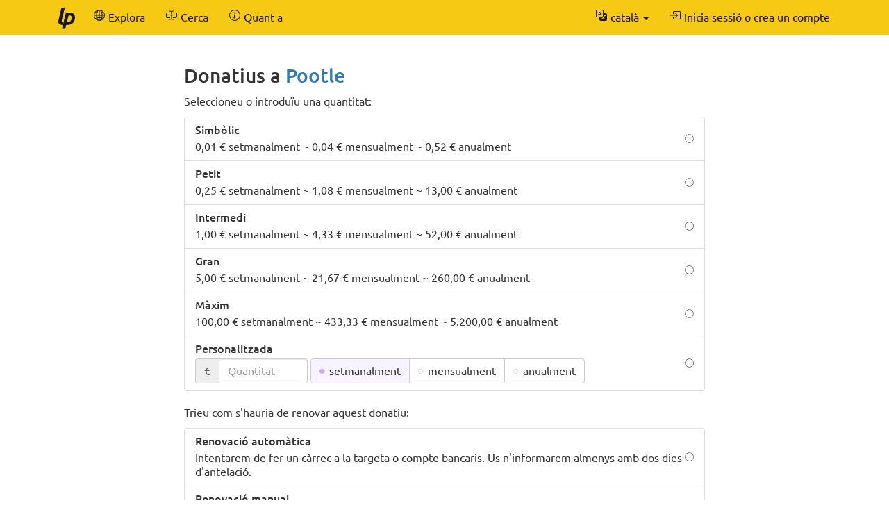

--- FILE ---
content_type: text/html; charset=UTF-8
request_url: https://ca.liberapay.com/Pootle/donate
body_size: 7427
content:
<!DOCTYPE html>
<html lang="ca">
<head prefix="og: http://ogp.me/ns#">
    <meta name="robots" content="noindex,nofollow" />
    <meta property="og:title" content="Fes un donatiu a Pootle via Liberapay">
    <meta property="og:type" content="profile">
    <meta property="og:url" content="https://ca.liberapay.com/Pootle">
    <meta property="og:image" content="https://seccdn.libravatar.org/avatar/342a799f90232fab75cd3efb65c3162f?s=160&amp;d=404">
    <meta property="og:site_name" content="Liberapay">
    <meta name="twitter:card" content="summary">
    <meta name="twitter:site" content="@liberapay">

    <meta property="og:description"
          content="Doneu suport a la tasca de Pootle amb un donatiu recurrent.">
    <title>Fes un donatiu a Pootle via Liberapay</title>
    <meta name="viewport" content="width=device-width, initial-scale=1.0">
    <link rel="icon" href="https://liberapay.com/assets/liberapay/icon-v2_black.16.png?etag=.wZt5I4nZtUhMZQ5YegTNnA~~" type="image/png">
    <link rel="apple-touch-icon" href="https://liberapay.com/assets/liberapay/icon-v2_black-on-yellow.200.png?etag=.KRU9oDkj1mlMXWqrHpaKQA~~">
    <link rel="stylesheet" href="https://liberapay.com/assets/bootstrap/css/bootstrap.css?etag=.QF5-y8SXOVcNb2niAR7AgQ~~">
    <link rel="stylesheet" href="https://liberapay.com/assets/fonts.css?etag=.74A4YDsikXXAnCcwkxHRkA~~" type="text/css">
    <link rel="stylesheet" href="https://liberapay.com/assets/base.css?etag=.DXQ43T3SSQOmTq3E8A40hA~~" type="text/css">
        <link rel="alternate" hreflang="x-default" href="https://liberapay.com/Pootle/donate" />
            <link rel="alternate" hreflang="ca" href="https://ca.liberapay.com/Pootle/donate" />
            <link rel="alternate" hreflang="da" href="https://da.liberapay.com/Pootle/donate" />
            <link rel="alternate" hreflang="de" href="https://de.liberapay.com/Pootle/donate" />
            <link rel="alternate" hreflang="en" href="https://en.liberapay.com/Pootle/donate" />
            <link rel="alternate" hreflang="es" href="https://es.liberapay.com/Pootle/donate" />
            <link rel="alternate" hreflang="eo" href="https://eo.liberapay.com/Pootle/donate" />
            <link rel="alternate" hreflang="fr" href="https://fr.liberapay.com/Pootle/donate" />
            <link rel="alternate" hreflang="ga" href="https://ga.liberapay.com/Pootle/donate" />
            <link rel="alternate" hreflang="id" href="https://id.liberapay.com/Pootle/donate" />
            <link rel="alternate" hreflang="it" href="https://it.liberapay.com/Pootle/donate" />
            <link rel="alternate" hreflang="hu" href="https://hu.liberapay.com/Pootle/donate" />
            <link rel="alternate" hreflang="ms" href="https://ms.liberapay.com/Pootle/donate" />
            <link rel="alternate" hreflang="nl" href="https://nl.liberapay.com/Pootle/donate" />
            <link rel="alternate" hreflang="nb" href="https://nb.liberapay.com/Pootle/donate" />
            <link rel="alternate" hreflang="pl" href="https://pl.liberapay.com/Pootle/donate" />
            <link rel="alternate" hreflang="pt" href="https://pt.liberapay.com/Pootle/donate" />
            <link rel="alternate" hreflang="ro" href="https://ro.liberapay.com/Pootle/donate" />
            <link rel="alternate" hreflang="sk" href="https://sk.liberapay.com/Pootle/donate" />
            <link rel="alternate" hreflang="fi" href="https://fi.liberapay.com/Pootle/donate" />
            <link rel="alternate" hreflang="sv" href="https://sv.liberapay.com/Pootle/donate" />
            <link rel="alternate" hreflang="tr" href="https://tr.liberapay.com/Pootle/donate" />
            <link rel="alternate" hreflang="cs" href="https://cs.liberapay.com/Pootle/donate" />
            <link rel="alternate" hreflang="el" href="https://el.liberapay.com/Pootle/donate" />
            <link rel="alternate" hreflang="ru" href="https://ru.liberapay.com/Pootle/donate" />
            <link rel="alternate" hreflang="uk" href="https://uk.liberapay.com/Pootle/donate" />
            <link rel="alternate" hreflang="zh-hans" href="https://zh-hans.liberapay.com/Pootle/donate" />
            <link rel="alternate" hreflang="zh-hant" href="https://zh-hant.liberapay.com/Pootle/donate" />
            <link rel="alternate" hreflang="ja" href="https://ja.liberapay.com/Pootle/donate" />
            <link rel="alternate" hreflang="ko" href="https://ko.liberapay.com/Pootle/donate" />
    <meta name="theme-color" content="#f6c915">
</head>
<body>

    <nav class="navbar navbar-liberapay navbar-static-top navbar-collapse"
         id="navbar">
        <div class="container">
            <ul class="nav navbar-nav pull-right navbar-always">
                <li class="collapsed">
                    <a role="button" class="collapsed" data-toggle="collapse"
                       data-target="#navbar-liberapay-collapse" data-parent="#navbar"
                       aria-expanded="false">
                        <span class="sr-only">Canvia la barra de navegació</span>
                                <span aria-hidden="true" ><svg class="icon icon-16"><use xlink:href="/assets/icons.svg?etag=.ph_WoXJMP5d_eJsM0dDKLw~~#list"/></svg></span>

                    </a>
                </li>
<li class="dropdown dropdown-hover locale">
    <button class="dropdown-toggle navbar-btn" type="button"
            data-toggle="dropdown"
            title="Canvia a una altra llengua">
                <span aria-hidden="true" ><svg class="icon icon-16"><use xlink:href="/assets/icons.svg?etag=.ph_WoXJMP5d_eJsM0dDKLw~~#translate"/></svg></span>

        <span class="text">català</span>
        <span class="caret"></span>
    </button>
    <ul class="dropdown-menu dropdown-menu-right">
        <li  class="active"             ><a href="https://ca.liberapay.com/Pootle/donate" rel="alternate" hreflang="ca"
                ><span lang="ca">Català</span> &nbsp; <small>(2 % traduït automàticament)</small></a></li>
        <li             ><a href="https://da.liberapay.com/Pootle/donate" rel="alternate" hreflang="da"
                ><span lang="da">Dansk</span> &nbsp; <small>(2 % traduït automàticament)</small></a></li>
        <li             ><a href="https://de.liberapay.com/Pootle/donate" rel="alternate" hreflang="de"
                ><span lang="de">Deutsch</span></a></li>
        <li             ><a href="https://en.liberapay.com/Pootle/donate" rel="alternate" hreflang="en"
                ><span lang="en">English</span></a></li>
        <li             ><a href="https://es.liberapay.com/Pootle/donate" rel="alternate" hreflang="es"
                ><span lang="es">Español</span></a></li>
        <li             ><a href="https://eo.liberapay.com/Pootle/donate" rel="alternate" hreflang="eo"
                ><span lang="eo">Esperanto</span></a></li>
        <li             ><a href="https://fr.liberapay.com/Pootle/donate" rel="alternate" hreflang="fr"
                ><span lang="fr">Français</span></a></li>
        <li             ><a href="https://ga.liberapay.com/Pootle/donate" rel="alternate" hreflang="ga"
                ><span lang="ga">Gaeilge</span> &nbsp; <small>(2 % traduït automàticament)</small></a></li>
        <li             ><a href="https://id.liberapay.com/Pootle/donate" rel="alternate" hreflang="id"
                ><span lang="id">Indonesia</span></a></li>
        <li             ><a href="https://it.liberapay.com/Pootle/donate" rel="alternate" hreflang="it"
                ><span lang="it">Italiano</span> &nbsp; <small>(3 % traduït automàticament)</small></a></li>
        <li             ><a href="https://hu.liberapay.com/Pootle/donate" rel="alternate" hreflang="hu"
                ><span lang="hu">Magyar</span> &nbsp; <small>(2 % traduït automàticament)</small></a></li>
        <li             ><a href="https://ms.liberapay.com/Pootle/donate" rel="alternate" hreflang="ms"
                ><span lang="ms">Melayu</span> &nbsp; <small>(6 % traduït automàticament)</small></a></li>
        <li             ><a href="https://nl.liberapay.com/Pootle/donate" rel="alternate" hreflang="nl"
                ><span lang="nl">Nederlands</span></a></li>
        <li             ><a href="https://nb.liberapay.com/Pootle/donate" rel="alternate" hreflang="nb"
                ><span lang="nb">Norsk bokmål</span> &nbsp; <small>(20 % traduït automàticament)</small></a></li>
        <li             ><a href="https://pl.liberapay.com/Pootle/donate" rel="alternate" hreflang="pl"
                ><span lang="pl">Polski</span></a></li>
        <li             ><a href="https://pt.liberapay.com/Pootle/donate" rel="alternate" hreflang="pt"
                ><span lang="pt">Português</span> &nbsp; <small>(2 % traduït automàticament)</small></a></li>
        <li             ><a href="https://ro.liberapay.com/Pootle/donate" rel="alternate" hreflang="ro"
                ><span lang="ro">Română</span> &nbsp; <small>(1 % encara sense traduir)</small></a></li>
        <li             ><a href="https://sk.liberapay.com/Pootle/donate" rel="alternate" hreflang="sk"
                ><span lang="sk">Slovenčina</span> &nbsp; <small>(6 % traduït automàticament)</small></a></li>
        <li             ><a href="https://fi.liberapay.com/Pootle/donate" rel="alternate" hreflang="fi"
                ><span lang="fi">Suomi</span> &nbsp; <small>(8 % traduït automàticament)</small></a></li>
        <li             ><a href="https://sv.liberapay.com/Pootle/donate" rel="alternate" hreflang="sv"
                ><span lang="sv">Svenska</span> &nbsp; <small>(4 % traduït automàticament)</small></a></li>
        <li             ><a href="https://tr.liberapay.com/Pootle/donate" rel="alternate" hreflang="tr"
                ><span lang="tr">Türkçe</span> &nbsp; <small>(2 % traduït automàticament)</small></a></li>
        <li             ><a href="https://cs.liberapay.com/Pootle/donate" rel="alternate" hreflang="cs"
                ><span lang="cs">Čeština</span></a></li>
        <li             ><a href="https://el.liberapay.com/Pootle/donate" rel="alternate" hreflang="el"
                ><span lang="el">Ελληνικά</span> &nbsp; <small>(7 % traduït automàticament)</small></a></li>
        <li             ><a href="https://ru.liberapay.com/Pootle/donate" rel="alternate" hreflang="ru"
                ><span lang="ru">Русский</span> &nbsp; <small>(6 % traduït automàticament)</small></a></li>
        <li             ><a href="https://uk.liberapay.com/Pootle/donate" rel="alternate" hreflang="uk"
                ><span lang="uk">Українська</span> &nbsp; <small>(5 % traduït automàticament)</small></a></li>
        <li             ><a href="https://zh-hans.liberapay.com/Pootle/donate" rel="alternate" hreflang="zh-hans"
                ><span lang="zh-hans">中文 (简体)</span></a></li>
        <li             ><a href="https://zh-hant.liberapay.com/Pootle/donate" rel="alternate" hreflang="zh-hant"
                ><span lang="zh-hant">中文 (繁體)</span> &nbsp; <small>(8 % traduït automàticament)</small></a></li>
        <li             ><a href="https://ja.liberapay.com/Pootle/donate" rel="alternate" hreflang="ja"
                ><span lang="ja">日本語</span> &nbsp; <small>(3 % traduït automàticament)</small></a></li>
        <li             ><a href="https://ko.liberapay.com/Pootle/donate" rel="alternate" hreflang="ko"
                ><span lang="ko">한국어</span> &nbsp; <small>(30 % traduït automàticament)</small></a></li>
        <li role="separator" class="divider"></li>
        <li><a href="https://hosted.weblate.org/engage/liberapay/?utm_source=liberapay-navbar"
               target="_blank" rel="noopener noreferrer"
               >        <span aria-hidden="true" ><svg class="icon icon-16"><use xlink:href="/assets/icons.svg?etag=.ph_WoXJMP5d_eJsM0dDKLw~~#box-arrow-up-right"/></svg></span>
&nbsp;Ajudeu-nos a traduir Liberapay</a></li>
    </ul>
</li>
                <li>    <form action="/sign-in" method="GET" >
        <button class="navbar-btn" name="back_to" value="/Pootle/donate">        <span aria-hidden="true" ><svg class="icon icon-16"><use xlink:href="/assets/icons.svg?etag=.ph_WoXJMP5d_eJsM0dDKLw~~#box-arrow-in-right"/></svg></span>
<span class="text">Inicia sessió o crea un compte</span>
        </button>
    </form>
</li>
            </ul>
            <div class="collapse navbar-collapse navbar-left" id="navbar-liberapay-collapse">
            <ul class="nav navbar-nav">
                <li class="hidden-xs">
                    <a class="navbar-brand" href="/">        <span aria-hidden="true"  title="Inici"><svg class="icon icon-32"><use xlink:href="/assets/icons.svg?etag=.ph_WoXJMP5d_eJsM0dDKLw~~#liberapay"/></svg></span>
        <span class="sr-only">Inici</span>
</a></li>
                <li class="visible-xs">
                    <a href="/">        <span aria-hidden="true" ><svg class="icon icon-16"><use xlink:href="/assets/icons.svg?etag=.ph_WoXJMP5d_eJsM0dDKLw~~#house"/></svg></span>
 <span>Inici</span></a></li>
                        <li>
                <div class="dropdown dropdown-hover">
                    <a class="dropdown-toggle navbar-btn "
                       href="/explore" data-toggle="dropdown" aria-expanded="true">
                                <span aria-hidden="true" ><svg class="icon icon-16"><use xlink:href="/assets/icons.svg?etag=.ph_WoXJMP5d_eJsM0dDKLw~~#globe2"/></svg></span>

                        <span>Explora</span>
                    </a>
                        <ul class="dropdown-menu">            <li>
                <a href="/explore/"> Resum</a>
        </li>
        <li>
                <a href="/explore/recipients"> Destinataris</a>
        </li>
        <li>
                <a href="/explore/hopefuls"> Esperançats</a>
        </li>
        <li>
                <a href="/explore/pledges"> Donatius sense reclamar</a>
        </li>
        <li>
                <a href="/explore/repositories"> Repositoris</a>
        </li>
        <li>
                <a href="/explore/elsewhere"> Xarxes socials</a>
        </li>

</ul>
                </div>
        </li>
        <li>
                <div class="dropdown dropdown-hover">
                    <a class="dropdown-toggle navbar-btn dropdown-toggle-form"
                       href="/search" data-toggle="dropdown" aria-expanded="true">
                                <span aria-hidden="true" ><svg class="icon icon-16"><use xlink:href="/assets/icons.svg?etag=.ph_WoXJMP5d_eJsM0dDKLw~~#input-cursor-text"/></svg></span>

                        <span>Cerca</span>
                    </a>
                        <div class="dropdown-menu" role="search">    <form action="/search" class="search" method="get">
        <div class="form-group">
            <div class="input-group">
                <input type="text" name="q" class="form-control search"
                       placeholder="Cerca a Liberapay"
                       value=""
                       
 autocomplete="off"  />
                <div class="input-group-btn">
                    <button class="btn btn-default">D&#39;acord</button>
                </div>
            </div>
        </div>
    </form>
</div>
                </div>
        </li>
        <li>
                <div class="dropdown dropdown-hover">
                    <a class="dropdown-toggle navbar-btn "
                       href="/about" data-toggle="dropdown" aria-expanded="true">
                                <span aria-hidden="true" ><svg class="icon icon-16"><use xlink:href="/assets/icons.svg?etag=.ph_WoXJMP5d_eJsM0dDKLw~~#info-circle"/></svg></span>

                        <span>Quant a</span>
                    </a>
                        <ul class="dropdown-menu">            <li>
                <a href="/about/"> Introducció</a>
        </li>
        <li>
                <a href="/about/use-cases"> Casos d&#39;ús</a>
        </li>
        <li>
                <a href="/about/faq"> PMF</a>
        </li>
        <li>
                <a href="/about/global"> Global</a>
        </li>
        <li>
                <a href="/about/payment-processors"> Processadors de pagament</a>
        </li>
        <li>
                <a href="/about/teams"> Equips</a>
        </li>
        <li>
                <a href="/about/stats"> Estadístiques</a>
        </li>
        <li>
                <a href="/about/legal"> Informació legal</a>
        </li>
        <li>
                <a href="/about/privacy"> Privadesa</a>
        </li>
        <li>
                <a href="/about/feeds"> Seguiu-nos</a>
        </li>
        <li>
                <a href="/about/contact"> Contacte</a>
        </li>
        <li>
                <a href="/about/security"> Seguretat</a>
        </li>
        <li>
                <a href="/about/logos"> Logotips</a>
        </li>

</ul>
                </div>
        </li>

            </ul>
            </div>
        </div>
    </nav>

    <div id="main">
        <div class="container">
            <div id="subnav"></div>
<div class="row">
<div class="col-md-10 col-md-offset-1 col-lg-8 col-lg-offset-2">
    <h2>Donatius a <a href="/Pootle">Pootle</a></h2>

            <p>Seleccioneu o introduïu una quantitat:</p>
    <form action="/~41989/tip" method="POST" class="your-tip">
        <input type="hidden" name="csrf_token" value="MbF7h6xui2k6frd5PbS4hHUMnif1TW_a" />
        <input type="hidden" name="currency" value="EUR" />
        <div class="form-group">
                <ul class="list-group radio-group">
        <li class="list-group-item">
        <label>
            <input type="radio" name="selected_amount" value="0.01"
                    />
            <div class="radio-label">
                <h5 class="list-group-item-heading">Simbòlic</h5>
                <p class="list-group-item-text">0,01 € setmanalment ~ 0,04 € mensualment ~ 0,52 € anualment</p>
            </div>
        </label>
        </li>
        <li class="list-group-item">
        <label>
            <input type="radio" name="selected_amount" value="0.25"
                    />
            <div class="radio-label">
                <h5 class="list-group-item-heading">Petit</h5>
                <p class="list-group-item-text">0,25 € setmanalment ~ 1,08 € mensualment ~ 13,00 € anualment</p>
            </div>
        </label>
        </li>
        <li class="list-group-item">
        <label>
            <input type="radio" name="selected_amount" value="1.00"
                    />
            <div class="radio-label">
                <h5 class="list-group-item-heading">Intermedi</h5>
                <p class="list-group-item-text">1,00 € setmanalment ~ 4,33 € mensualment ~ 52,00 € anualment</p>
            </div>
        </label>
        </li>
        <li class="list-group-item">
        <label>
            <input type="radio" name="selected_amount" value="5.00"
                    />
            <div class="radio-label">
                <h5 class="list-group-item-heading">Gran</h5>
                <p class="list-group-item-text">5,00 € setmanalment ~ 21,67 € mensualment ~ 260,00 € anualment</p>
            </div>
        </label>
        </li>
        <li class="list-group-item">
        <label>
            <input type="radio" name="selected_amount" value="100.00"
                    />
            <div class="radio-label">
                <h5 class="list-group-item-heading">Màxim</h5>
                <p class="list-group-item-text">100,00 € setmanalment ~ 433,33 € mensualment ~ 5.200,00 € anualment</p>
            </div>
        </label>
        </li>
        <li class="list-group-item">
        <label>
            <input type="radio" id="custom-amount-radio" name="selected_amount" value="custom" required
                    />
            <div class="radio-label">
                <h5 class="list-group-item-heading">Personalitzada</h5>
                    <div class="form-inline inline-block">
        <div class="input-group">
            <div class="input-group-addon">€</div>
            <input type="hidden" name="currency" value="EUR" />
            <input type="tel" inputmode="decimal" name="amount" id="amount" placeholder="Quantitat"
                   class="amount form-control"
                   data-required-if-checked="#custom-amount-radio"
                   value=""
                    />
        </div>
        <div class="btn-group btn-group-radio">
                <label class="btn btn-default">
                    <input type="radio" name="period" value="weekly" checked />
                    <div class="btn-text">setmanalment</div>
                </label>
                <label class="btn btn-default">
                    <input type="radio" name="period" value="monthly"  />
                    <div class="btn-text">mensualment</div>
                </label>
                <label class="btn btn-default">
                    <input type="radio" name="period" value="yearly"  />
                    <div class="btn-text">anualment</div>
                </label>
        </div>
    </div>

            </div>
        </label>
        </li>
    </ul>
    <p>Trieu com s&#39;hauria de renovar aquest donatiu:</p>
    <ul class="list-group radio-group">
        <li class="list-group-item">
        <label>
            <input type="radio" name="renewal_mode" value="2" required
                    />
            <div class="radio-label">
                <h5 class="list-group-item-heading">Renovació automàtica</h5>
                <p class="list-group-item-text">Intentarem de fer un càrrec a la targeta o compte bancaris. Us n&#39;informarem almenys amb dos dies d&#39;antelació.</p>
            </div>
        </label>
        </li>
        <li class="list-group-item">
        <label>
            <input type="radio" name="renewal_mode" value="1" required
                    />
            <div class="radio-label">
                <h5 class="list-group-item-heading">Renovació manual</h5>
                <p class="list-group-item-text">Se us enviarà per correu electrònic un recordatori per a renovar el donatiu.</p>
            </div>
        </label>
        </li>
    </ul>
        <input type="hidden" name="visibility" value="1" />
    <p class="text-muted">        <span aria-hidden="true" ><svg class="icon icon-16"><use xlink:href="/assets/icons.svg?etag=.ph_WoXJMP5d_eJsM0dDKLw~~#info-circle"/></svg></span>
 Pootle encara no ha indicat si vol veure els seus mecenes, per tant, el vostre donatiu serà secret.</p>

    <br>
    <button class="btn btn-primary btn-lg btn-block" >Donatius</button>
    <p class="text-center"><span class="payment-icons" title="    Els donatius a Pootle es poden pagar mitjançant: una targeta de crèdit o dèbit (American Express, Cartes Bancaires, Diners, Discover, JCB, Mastercard, UnionPay i Visa), un compte bancari en euros (domiciliació bancària SEPA) o un compte de PayPal.
"
      data-toggle="tooltip" data-placement="bottom">
                <span aria-hidden="true"  title="Targeta de pagament"><svg class="icon icon-16"><use xlink:href="/assets/icons.svg?etag=.ph_WoXJMP5d_eJsM0dDKLw~~#credit-card"/></svg></span>
        <span class="sr-only">Targeta de pagament</span>

                    <span aria-hidden="true"  title="Càrrec domiciliat"><svg class="icon icon-16"><use xlink:href="/assets/icons.svg?etag=.ph_WoXJMP5d_eJsM0dDKLw~~#bank2"/></svg></span>
        <span class="sr-only">Càrrec domiciliat</span>

                <span aria-hidden="true"  title="PayPal"><svg class="icon icon-16"><use xlink:href="/assets/icons.svg?etag=.ph_WoXJMP5d_eJsM0dDKLw~~#paypal"/></svg></span>
        <span class="sr-only">PayPal</span>

</span>
</p>

        </div>
    </form>
        <br>
        <p>No voleu la divisa euro? Pootle també n&#39;accepta 131 més:</p>
        <form action="" method="GET" class="form-inline">
            <select class="form-control" name="currency">
                <option value="AFN">
                    Afgani afganès
                    (AFN)
                </option>
                <option value="MGA">
                    Ariary malgaix
                    (MGA)
                </option>
                <option value="THB">
                    Baht
                    (฿)
                        &mdash; compatible amb PayPal
                </option>
                <option value="PAB">
                    Balboa
                    (PAB)
                </option>
                <option value="ETB">
                    Birr etíop
                    (ETB)
                </option>
                <option value="BOB">
                    Bolivià
                    (BOB)
                </option>
                <option value="XCG">
                    Caribbean guilder
                    (Cg.)
                </option>
                <option value="CRC">
                    Colon costa-riqueny
                    (CRC)
                </option>
                <option value="NIO">
                    Córdoba nicaragüenc
                    (NIO)
                </option>
                <option value="DKK">
                    Corona danesa
                    (DKK)
                        &mdash; compatible amb PayPal
                </option>
                <option value="ISK">
                    Corona islandesa
                    (ISK)
                </option>
                <option value="NOK">
                    Corona noruega
                    (NOK)
                        &mdash; compatible amb PayPal
                </option>
                <option value="SEK">
                    Corona sueca
                    (SEK)
                        &mdash; compatible amb PayPal
                </option>
                <option value="CZK">
                    Corona txeca
                    (CZK)
                        &mdash; compatible amb PayPal
                </option>
                <option value="GMD">
                    Dalasi gambià
                    (GMD)
                </option>
                <option value="DZD">
                    Dinar algerià
                    (DZD)
                </option>
                <option value="MKD">
                    Dinar macedoni
                    (MKD)
                </option>
                <option value="RSD">
                    Dinar serbi
                    (RSD)
                </option>
                <option value="AED">
                    Dírham dels Emirats Àrabs Units
                    (AED)
                </option>
                <option value="MAD">
                    Dírham marroquí
                    (MAD)
                </option>
                <option value="AUD">
                    Dòlar australià
                    (AU$)
                        &mdash; compatible amb PayPal
                </option>
                <option value="CAD">
                    Dòlar canadenc
                    (CAD)
                        &mdash; compatible amb PayPal
                </option>
                <option value="BBD">
                    Dòlar de Barbados
                    (BBD)
                </option>
                <option value="BZD">
                    Dòlar de Belize
                    (BZD)
                </option>
                <option value="BND">
                    Dòlar de Brunei
                    (BND)
                </option>
                <option value="GYD">
                    Dòlar de Guyana
                    (GYD)
                </option>
                <option value="HKD">
                    Dòlar de Hong Kong
                    (HK$)
                        &mdash; compatible amb PayPal
                </option>
                <option value="SGD">
                    Dòlar de Singapur
                    (SGD)
                        &mdash; compatible amb PayPal
                </option>
                <option value="SRD">
                    Dòlar de Surinam
                    (SRD)
                </option>
                <option value="TTD">
                    Dòlar de Trinitat i Tobago
                    (TTD)
                </option>
                <option value="BSD">
                    Dòlar de les Bahames
                    (BSD)
                </option>
                <option value="BMD">
                    Dòlar de les Bermudes
                    (BMD)
                </option>
                <option value="KYD">
                    Dòlar de les illes Caiman
                    (KYD)
                </option>
                <option value="SBD">
                    Dòlar de les illes Salomó
                    (SBD)
                </option>
                <option value="XCD">
                    Dòlar del Carib Oriental
                    (XCD)
                </option>
                <option value="USD">
                    Dòlar dels Estats Units
                    (USD)
                        &mdash; compatible amb PayPal
                </option>
                <option value="FJD">
                    Dòlar fijià
                    (FJD)
                </option>
                <option value="JMD">
                    Dòlar jamaicà
                    (JMD)
                </option>
                <option value="LRD">
                    Dòlar liberià
                    (LRD)
                </option>
                <option value="NAD">
                    Dòlar namibià
                    (NAD)
                </option>
                <option value="NZD">
                    Dòlar neozelandès
                    (NZ$)
                        &mdash; compatible amb PayPal
                </option>
                <option value="VND">
                    Dong vietnamita
                    (₫)
                </option>
                <option value="AMD">
                    Dram
                    (AMD)
                </option>
                <option value="CVE">
                    Escut de Cap Verd
                    (CVE)
                </option>
                <option value="AWG">
                    Florí d’Aruba
                    (AWG)
                </option>
                <option value="HUF">
                    Fòrint
                    (HUF)
                        &mdash; compatible amb PayPal
                </option>
                <option value="XOF">
                    Franc CFA BCEAO
                    (F CFA)
                </option>
                <option value="XAF">
                    Franc CFA BEAC
                    (FCFA)
                </option>
                <option value="XPF">
                    Franc CFP
                    (CFPF)
                </option>
                <option value="CDF">
                    Franc congolès
                    (CDF)
                </option>
                <option value="BIF">
                    Franc de Burundi
                    (BIF)
                </option>
                <option value="DJF">
                    Franc de Djibouti
                    (DJF)
                </option>
                <option value="RWF">
                    Franc de Ruanda
                    (RWF)
                </option>
                <option value="KMF">
                    Franc de les Comores
                    (KMF)
                </option>
                <option value="GNF">
                    Franc guineà
                    (GNF)
                </option>
                <option value="CHF">
                    Franc suís
                    (CHF)
                        &mdash; compatible amb PayPal
                </option>
                <option value="HTG">
                    Gourde
                    (HTG)
                </option>
                <option value="PYG">
                    Guaraní
                    (PYG)
                </option>
                <option value="UAH">
                    Hrívnia
                    (UAH)
                </option>
                <option value="JPY">
                    Ien
                    (¥)
                        &mdash; compatible amb PayPal
                </option>
                <option value="CNY">
                    Iuan
                    (CNY)
                </option>
                <option value="PGK">
                    Kina
                    (PGK)
                </option>
                <option value="LAK">
                    Kip laosià
                    (LAK)
                </option>
                <option value="MWK">
                    Kwacha malawià
                    (MWK)
                </option>
                <option value="ZMW">
                    Kwacha zambià
                    (ZMW)
                </option>
                <option value="AOA">
                    Kwanza angolès
                    (AOA)
                </option>
                <option value="MMK">
                    Kyat de Myanmar
                    (MMK)
                </option>
                <option value="GEL">
                    Lari
                    (GEL)
                </option>
                <option value="ALL">
                    Lek
                    (ALL)
                </option>
                <option value="HNL">
                    Lempira
                    (HNL)
                </option>
                <option value="SLE">
                    Leone de Sierra Leone
                    (SLE)
                </option>
                <option value="MDL">
                    Leu moldau
                    (MDL)
                </option>
                <option value="RON">
                    Leu romanès
                    (RON)
                </option>
                <option value="SZL">
                    Lilangeni swazi
                    (SZL)
                </option>
                <option value="TRY">
                    Lira turca
                    (TRY)
                </option>
                <option value="GIP">
                    Lliura de Gibraltar
                    (GIP)
                </option>
                <option value="SHP">
                    Lliura de Santa Helena
                    (SHP)
                </option>
                <option value="FKP">
                    Lliura de les illes Malvines
                    (FKP)
                </option>
                <option value="EGP">
                    Lliura egípcia
                    (EGP)
                </option>
                <option value="GBP">
                    Lliura esterlina
                    (£)
                        &mdash; compatible amb PayPal
                </option>
                <option value="LBP">
                    Lliura libanesa
                    (LBP)
                </option>
                <option value="LSL">
                    Loti
                    (LSL)
                </option>
                <option value="AZN">
                    Manat azerbaidjanès
                    (AZN)
                </option>
                <option value="BAM">
                    Marc convertible de Bòsnia i Hercegovina
                    (BAM)
                </option>
                <option value="MZN">
                    Metical moçambiquès
                    (MZN)
                </option>
                <option value="NGN">
                    Naira nigerià
                    (NGN)
                </option>
                <option value="TWD">
                    Nou dòlar de Taiwan
                    (NT$)
                        &mdash; compatible amb PayPal
                </option>
                <option value="ILS">
                    Nou xéquel israelià
                    (₪)
                        &mdash; compatible amb PayPal
                </option>
                <option value="MOP">
                    Pataca de Macau
                    (MOP)
                </option>
                <option value="TOP">
                    Pa‘anga tongà
                    (TOP)
                </option>
                <option value="ARS">
                    Peso argentí
                    (ARS)
                </option>
                <option value="COP">
                    Peso colombià
                    (COP)
                </option>
                <option value="DOP">
                    Peso dominicà
                    (DOP)
                </option>
                <option value="PHP">
                    Peso filipí
                    (PHP)
                        &mdash; compatible amb PayPal
                </option>
                <option value="MXN">
                    Peso mexicà
                    (MXN)
                        &mdash; compatible amb PayPal
                </option>
                <option value="UYU">
                    Peso uruguaià
                    (UYU)
                </option>
                <option value="CLP">
                    Peso xilè
                    (CLP)
                </option>
                <option value="BWP">
                    Pula de Botswana
                    (BWP)
                </option>
                <option value="GTQ">
                    Quetzal
                    (GTQ)
                </option>
                <option value="ZAR">
                    Rand sud-africà
                    (ZAR)
                </option>
                <option value="BRL">
                    Real brasiler
                    (BRL)
                        &mdash; compatible amb PayPal
                </option>
                <option value="QAR">
                    Rial de Qatar
                    (QAR)
                </option>
                <option value="YER">
                    Rial iemenita
                    (YER)
                </option>
                <option value="SAR">
                    Rial saudita
                    (SAR)
                </option>
                <option value="KHR">
                    Riel cambodjà
                    (KHR)
                </option>
                <option value="MYR">
                    Ringgit
                    (MYR)
                </option>
                <option value="RUB">
                    Ruble
                    (RUB)
                </option>
                <option value="BYN">
                    Ruble belarús
                    (BYN)
                </option>
                <option value="LKR">
                    Rupia de Sri Lanka
                    (LKR)
                </option>
                <option value="MVR">
                    Rupia de les Maldives
                    (MVR)
                </option>
                <option value="SCR">
                    Rupia de les Seychelles
                    (SCR)
                </option>
                <option value="INR">
                    Rupia índia
                    (₹)
                </option>
                <option value="IDR">
                    Rupia indonèsia
                    (IDR)
                </option>
                <option value="MUR">
                    Rupia mauriciana
                    (MUR)
                </option>
                <option value="NPR">
                    Rupia nepalesa
                    (NPR)
                </option>
                <option value="PKR">
                    Rupia pakistanesa
                    (PKR)
                </option>
                <option value="PEN">
                    Sol
                    (PEN)
                </option>
                <option value="KGS">
                    Som kirguís
                    (KGS)
                </option>
                <option value="UZS">
                    Som uzbek
                    (UZS)
                </option>
                <option value="TJS">
                    Somoni tadjik
                    (TJS)
                </option>
                <option value="BDT">
                    Taka
                    (BDT)
                </option>
                <option value="WST">
                    Tala samoà
                    (WST)
                </option>
                <option value="KZT">
                    Tenge
                    (KZT)
                </option>
                <option value="MNT">
                    Tögrög mongol
                    (MNT)
                </option>
                <option value="VUV">
                    Vatu de Vanuatu
                    (VUV)
                </option>
                <option value="KRW">
                    Won sud-coreà
                    (₩)
                </option>
                <option value="KES">
                    Xíling kenyà
                    (KES)
                </option>
                <option value="SOS">
                    Xíling somali
                    (SOS)
                </option>
                <option value="TZS">
                    Xíling tanzà
                    (TZS)
                </option>
                <option value="UGX">
                    Xíling ugandès
                    (UGX)
                </option>
                <option value="PLN">
                    Zloty
                    (PLN)
                        &mdash; compatible amb PayPal
                </option>
            </select>
            <button class="btn btn-default">Canvia</button>
        </form>

    <br>

    <h3>Preguntes més freqüents</h3>

    <h4>Quins mètodes de pagament hi ha disponibles?</h4>
    <p>    Els donatius a Pootle es poden pagar mitjançant: una targeta de crèdit o dèbit (American Express, Cartes Bancaires, Diners, Discover, JCB, Mastercard, UnionPay i Visa), un compte bancari en euros (domiciliació bancària SEPA) o un compte de PayPal.
</p>

    <h4>Com funcionen els donatius recurrents?</h4>
    <p>En el Liberapay, els donatius es financen a l&#39;avançada. Teniu el control sobre la quantitat de diners que pagueu i sobre quan ho feu. L&#39;enviament de diners de cop permet un percentatge inferior de <a href="/about/faq#fees">comissions de transacció</a>.</p>
    <p>Us informarem quan calgui renovar un donatiu. Si heu triat per fer renovacions automàtiques, aleshores, segons l&#39;acord, intentarem fer un càrrec a la targeta de dèbit o al compte bancari.</p>

    <h4>Puc fer un únic donatiu?</h4>
    <p>Els donatius puntuals encara no s&#39;admeten correctament, però podeu interrompre el vostre donatiu immediatament després d&#39;iniciar el primer pagament.</p>

    <h4>Tindré un rebut?</h4>
    <p>Per a tots els pagaments, tindreu un rebut disponible automàticament.</p>

    <h4>Què és aquest lloc web? No el reconec pas.</h4>
    <p>Sou a Liberapay, una plataforma de donatius mantinguda per una organització sense afany de lucre establerta a França.</p>

    <h4>Aquesta plataforma és segura?</h4>
    <p>Liberapay ha estat funcionant durant 10 anys sense cap incident de seguretat significatiu. Fem tot allò al nostre abast per a mantenir les vostres dades segures i complir les lleis de la Unió Europea (<abbr title="Reglament general de protecció de dades">GDPR</abbr>, <abbr title="Directiva revisada sobre els serveis de pagament">PSD2</abbr>, etcètera).</p>

</div>
</div>
        </div>
    </div>

    <footer class="container" role="navigation">
        <ul>
            <li><a href="/about/">Quant a</a></li>
            <li><a href="/about/contact">Contacte</a></li>
            <li><a href="/about/faq">PMF</a></li>
            <li><a href="/about/legal">Informació legal</a></li>
        </ul>
        <ul class="icons">
            <li><a href="https://medium.com/liberapay-blog">        <span aria-hidden="true"  title="Medium"><svg class="icon icon-16"><use xlink:href="/assets/icons.svg?etag=.ph_WoXJMP5d_eJsM0dDKLw~~#medium"/></svg></span>
        <span class="sr-only">Medium</span>
</a></li>
            <li><a href="https://mastodon.xyz/@Liberapay">        <span aria-hidden="true"  title="Mastodon"><svg class="icon icon-16"><use xlink:href="/assets/icons.svg?etag=.ph_WoXJMP5d_eJsM0dDKLw~~#mastodon"/></svg></span>
        <span class="sr-only">Mastodon</span>
</a></li>
            <li><a href="https://github.com/liberapay/liberapay.com">        <span aria-hidden="true"  title="GitHub"><svg class="icon icon-16"><use xlink:href="/assets/icons.svg?etag=.ph_WoXJMP5d_eJsM0dDKLw~~#github"/></svg></span>
        <span class="sr-only">GitHub</span>
</a></li>
        </ul>
    </footer>

<script src="https://liberapay.com/assets/jquery.min.js?etag=.L2sRp-kUcY4CkEEOhTZv6Q~~"></script>
<script src="https://liberapay.com/assets/bootstrap/js/bootstrap.min.js?etag=.WGnJbMjxkIau5iXWcNdB-Q~~"></script>
<script src="https://liberapay.com/assets/base.js?etag=.IITOmcinOIX62aApYMggOA~~"></script>


    <div id="notification-area-bottom">
    </div>
</body>
</html>